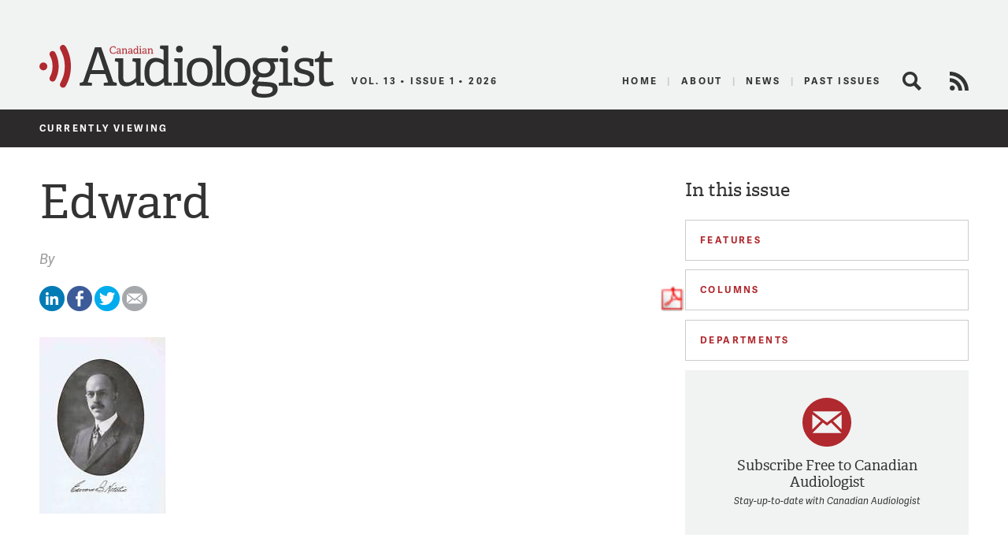

--- FILE ---
content_type: text/html; charset=utf-8
request_url: https://www.google.com/recaptcha/api2/aframe
body_size: 266
content:
<!DOCTYPE HTML><html><head><meta http-equiv="content-type" content="text/html; charset=UTF-8"></head><body><script nonce="iOzNd1SXl2pwSeiaYrZUnA">/** Anti-fraud and anti-abuse applications only. See google.com/recaptcha */ try{var clients={'sodar':'https://pagead2.googlesyndication.com/pagead/sodar?'};window.addEventListener("message",function(a){try{if(a.source===window.parent){var b=JSON.parse(a.data);var c=clients[b['id']];if(c){var d=document.createElement('img');d.src=c+b['params']+'&rc='+(localStorage.getItem("rc::a")?sessionStorage.getItem("rc::b"):"");window.document.body.appendChild(d);sessionStorage.setItem("rc::e",parseInt(sessionStorage.getItem("rc::e")||0)+1);localStorage.setItem("rc::h",'1768714012234');}}}catch(b){}});window.parent.postMessage("_grecaptcha_ready", "*");}catch(b){}</script></body></html>

--- FILE ---
content_type: text/css
request_url: https://canadianaudiologist.ca/wp-content/themes/caa/style.css?ver=1672886592
body_size: 13312
content:
@charset "UTF-8";
@font-face {
    font-family: "Social";
    src: url("../fonts/social.eot");
    src: url("../fonts/social.eot?#iefix") format("embedded-opentype"), url("../fonts/social.woff") format("woff"), url("../fonts/social.ttf") format("truetype"), url("../fonts/social.svg#icomoon") format("svg");
    font-weight: normal;
    font-style: normal
}

#menu-main-menu,
#menu-social-menu,
#menu-footer-menu,
.pagination ul.page-numbers,
.list-social {
    overflow: hidden
}

#menu-main-menu,
#menu-social-menu,
#menu-footer-menu,
.pagination ul.page-numbers,
.list-social,
#menu-main-menu>li,
#menu-social-menu>li,
#menu-footer-menu>li,
.pagination ul.page-numbers>li,
.list-social>li {
    list-style: none;
    margin: 0;
    padding: 0
}

#menu-main-menu li,
#menu-social-menu li,
#menu-footer-menu li,
.pagination ul.page-numbers li,
.list-social li {
    display: inline-block;
    float: left;
    padding: 0 0.2em
}

#menu-main-menu li:first-child,
#menu-social-menu li:first-child,
#menu-footer-menu li:first-child,
.pagination ul.page-numbers li:first-child,
.list-social li:first-child {
    padding-left: 0
}

#menu-main-menu li:last-child,
#menu-social-menu li:last-child,
#menu-footer-menu li:last-child,
.pagination ul.page-numbers li:last-child,
.list-social li:last-child {
    padding-right: 0
}

#menu-main-menu li.last-child,
#menu-social-menu li.last-child,
#menu-footer-menu li.last-child,
.pagination ul.page-numbers li.last-child,
.list-social li.last-child {
    padding-right: 0 !important;
    border-right: 0 !important
}

* {
    -webkit-box-sizing: border-box;
    -moz-box-sizing: border-box;
    box-sizing: border-box;
    background-repeat: no-repeat;
    background-position: 0 0
}

html,
body,
div,
span,
object,
iframe,
h1,
h2,
h3,
h4,
h5,
h6,
p,
blockquote,
pre,
abbr,
address,
cite,
code,
del,
dfn,
em,
img,
ins,
kbd,
q,
samp,
small,
strong,
sub,
sup,
var,
b,
i,
dl,
dt,
dd,
ol,
ul,
li,
fieldset,
form,
label,
legend,
table,
caption,
tbody,
tfoot,
thead,
tr,
th,
td,
article,
aside,
figure,
footer,
header,
hgroup,
menu,
nav,
section,
menu,
time,
mark,
audio,
video {
    background: transparent;
    border: 0;
    font-size: 100%;
    outline: 0;
    margin: 0;
    padding: 0;
    vertical-align: baseline
}

article,
aside,
figure,
footer,
header,
hgroup,
nav,
section {
    display: block
}

img,
object,
embed {
    max-width: 100%;
    height: auto
}

blockquote,
q {
    quotes: none
}

blockquote:before,
blockquote:after,
q:before,
q:after {
    content: "";
    content: none
}

a {
    background: transparent;
    margin: 0;
    padding: 0;
    vertical-align: baseline
}

del {
    text-decoration: line-through
}

abbr[title],
dfn[title] {
    border-bottom: 1px dotted #000;
    cursor: help
}

table {
    border-collapse: collapse;
    border-spacing: 0
}

th {
    font-weight: bold;
    vertical-align: bottom
}

td {
    font-weight: normal;
    vertical-align: top
}

hr {
    display: block;
    height: 1px;
    border: 0;
    border-top: 1px solid #ccc;
    margin: 1em 0;
    padding: 0
}

input,
select {
    vertical-align: middle
}

pre {
    white-space: pre;
    white-space: pre-wrap;
    white-space: pre-line;
    word-wrap: break-word
}

input[type="radio"] {
    vertical-align: text-bottom
}

input[type="checkbox"] {
    vertical-align: bottom;
    *vertical-align: baseline
}

input[type='submit'] {
    -webkit-appearance: none
}

input::-moz-focus-inner {
    border: 0;
    padding: 0
}

select,
input,
textarea {
    font: 99% sans-serif
}

textarea {
    resize: vertical
}

table {
    font-size: inherit;
    font: 100%
}

a:hover,
a:active {
    outline: none
}

small {
    font-size: 85%
}

strong,
th {
    font-weight: bold
}

td,
td img {
    vertical-align: top
}

sub,
sup {
    font-size: 75%;
    line-height: 0;
    position: relative
}

sup {
    top: -0.5em
}

sub {
    bottom: -0.25em
}

label,
input[type=button],
input[type=submit],
button {
    cursor: pointer
}

button,
input,
select,
textarea {
    margin: 0
}

button {
    width: auto;
    overflow: visible
}

html,
body {
    height: 100%
}

body {
    color: #333;
    font-size: 87.5%;
    font-family: "adelle", Helvetica, Arial, sans-serif;
    line-height: 1.7142em;
    margin: 0 auto;
    background: #2d2a2b
}

.no-mediaqueries body {
    min-width: 1180px
}

#container {
    background: #fff
}

#container .main {
    padding-top: 2.8571em
}

.leaderboard {
    color: #fff;
    width: 728px;
    text-align: center;
    margin: 0 auto;
    display: block
}

.leaderboard a,
.leaderboard img {
    display: block
}

.ad-medium,
.ad-skyscraper {
    display: block;
    background: #f1f2f2;
    margin-bottom: 1.4285em;
    padding: 8.33684%;
    text-align: center;
    color: #f1f2f2;
    -webkit-transition: background, 0.3s, ease;
    -moz-transition: background, 0.3s, ease;
    -o-transition: background, 0.3s, ease;
    transition: background, 0.3s, ease
}

.ad-medium iframe,
.ad-skyscraper iframe {
    display: block;
    margin: 0 auto
}

.ad-medium:hover,
.ad-skyscraper:hover {
    background: #fff
}

#header {
    background: #f1f2f2;
    padding: 1.4285em 0 0
}

#header:after {
    content: "";
    display: table;
    clear: both
}

#header .main {
    margin-top: 2.6428em
}

#splash #header {
    padding: 3em 0 1em;
    background: #2d2a2b
}

#header h1#logo {
    float: left;
    margin-bottom: 0.2333em
}

#header h1#logo a {
    overflow: hidden;
    text-indent: 100%;
    white-space: nowrap;
    display: block;
    width: 374px;
    height: 68px;
    background: url(assets/img/ca-logo.png) no-repeat 0 0
}

.svg #header h1#logo a {
    background: url(assets/img/ca-logo.svg) no-repeat 0 0;
    -webkit-background-size: 100% auto;
    -moz-background-size: 100% auto;
    -o-background-size: 100% auto;
    background-size: 100% auto
}

#splash #header h1#logo a {
    width: 399px;
    height: 72px;
    background: url(assets/img/ca-logo-splash.png) no-repeat 0 0;
    -webkit-background-size: 100% auto;
    -moz-background-size: 100% auto;
    -o-background-size: 100% auto;
    background-size: 100% auto
}

.svg #splash #header h1#logo a {
    background: url(assets/img/ca-logo-splash.svg) no-repeat 0 0;
    -webkit-background-size: 100% auto;
    -moz-background-size: 100% auto;
    -o-background-size: 100% auto;
    background-size: 100% auto
}

#header h2#current-issue {
    float: left;
    font-family: "adelle-sans", Helvetica, Arial, sans-serif;
    text-transform: uppercase;
    letter-spacing: 0.2em;
    font-size: 0.85714em;
    font-weight: bold;
    margin-top: 2.8333em;
    margin-left: 1.8571em;
    padding-top: 5px
}

#header h3#description {
    display: none
}

#splash #header h3#description {
    display: block;
    font-family: "adelle-sans", Helvetica, Arial, sans-serif;
    font-style: italic;
    color: #fff;
    float: right;
    margin-top: 1.222em
}

#l_print {
    display: none
}

#menu-main-menu {
    font-family: "adelle-sans", Helvetica, Arial, sans-serif;
    text-transform: uppercase;
    letter-spacing: 0.2em;
    font-size: 0.85714em;
    font-weight: bold;
    font-size: 1em
}

#menu-main-menu li {
    padding: 0
}

#menu-main-menu li a {
    color: #333;
    padding: 0.25em 1em
}

#menu-main-menu li a:hover {
    color: #666
}

#menu-main-menu li:before {
    content: "|";
    display: inline-block;
    padding: 0;
    color: #ccc
}

#menu-main-menu li:first-child:before {
    display: none
}

#menu-main-menu li:last-child a {
    padding-right: 0
}

#menu-main-menu li.current_page_item a {
    color: #999
}

#menu-main-menu li.current_page_item a:hover {
    color: #666
}

body.current-issue #menu-main-menu li.current a {
    color: #999
}

body.current-issue #menu-main-menu li.current a:hover {
    color: #666
}

#main-nav {
    float: right;
    text-align: right;
    margin-top: 2.8333em;
    position: relative;
    font-size: 0.85714em
}

#main-nav .menu-main-menu-container {
    float: left
}

a.rss-feed {
    overflow: hidden;
    text-indent: 100%;
    white-space: nowrap;
    display: block;
    background: url(assets/img/i-rss.gif) no-repeat 0 0;
    float: left;
    width: 24px;
    height: 24px;
    margin-left: 3em
}

.svg a.rss-feed {
    background: url(assets/img/i-rss.svg) no-repeat 0 0;
    -webkit-background-size: 24px 24px;
    -moz-background-size: 24px 24px;
    -o-background-size: 24px 24px;
    background-size: 24px 24px
}

a.rss-feed:hover {
    filter: progid: DXImageTransform.Microsoft.Alpha(Opacity=75);
    opacity: 0.75
}

.search-link {
    display: block;
    overflow: hidden;
    text-indent: 100%;
    white-space: nowrap;
    background: url(assets/img/i-search.gif) no-repeat 0 0;
    width: 24px;
    height: 24px;
    float: left;
    margin-left: 2.2857em;
    cursor: pointer;
    -webkit-transition: all 0.3s ease;
    -moz-transition: all 0.3s ease;
    -o-transition: all 0.3s ease;
    transition: all 0.3s ease
}

.search-link:hover {
    filter: progid: DXImageTransform.Microsoft.Alpha(Opacity=75);
    opacity: 0.75
}

#main-nav .search-form {
    position: absolute;
    -webkit-transition: right 0.5s ease;
    -moz-transition: right 0.5s ease;
    -o-transition: right 0.5s ease;
    transition: right 0.5s ease;
    top: 42px;
    right: 0;
    background: #f1f2f2;
    z-index: 1000;
    padding: 1.1em 1em 1em;
    -webkit-box-shadow: 0 3px 3px 0 rgba(0, 0, 0, 0.3);
    -moz-box-shadow: 0 3px 3px 0 rgba(0, 0, 0, 0.3);
    box-shadow: 0 3px 3px 0 rgba(0, 0, 0, 0.3)
}

#main-nav .search-form.closed {
    display: none
}

.search-form .query {
    border: 1px #e6e7e8 solid;
    float: left;
    padding: 0;
    font-family: "adelle-sans", Helvetica, Arial, sans-serif;
    color: #999;
    font-size: 1.16667em;
    width: 210px;
    padding: 0.25em 0.5em;
    margin-right: 10px
}

#main-nav .search-form .query {
    width: 160px
}

.search-form .submit {
    overflow: hidden;
    text-indent: 100%;
    white-space: nowrap;
    padding: 0;
    background: url(assets/img/i-search.gif) no-repeat 0 0;
    border: none;
    width: 24px;
    height: 24px;
    display: block;
    float: left;
    margin-top: 0.25em
}

.svg .search-form .submit {
    background: url(assets/img/i-search.svg) no-repeat 0 0;
    -webkit-background-size: 24px 24px;
    -moz-background-size: 24px 24px;
    -o-background-size: 24px 24px;
    background-size: 24px 24px
}

#mobile-nav,
.util_menu {
    display: none
}

#footer {
    background: #2d2a2b;
    padding: 4.2857em 0;
    color: #fff
}

#footer .about-caa {
    width: 49.15254%;
    float: left;
    margin-right: 1.69492%;
    margin-right: 10.16949%
}

#footer .about-caa h6 {
    color: #fff;
    margin-bottom: 3.75em
}

#footer .about-caa h6 a {
    color: #fff
}

#footer .about-caa h6 a:hover {
    color: #999
}

#footer .about-caa>div,
#footer .about-caa .widget {
    overflow: hidden
}

#footer .about-caa .widget {
    /*padding-left: 3.44828% */
	clear: both;
	padding-top: 1rem;
}

#footer .about-caa .caa-logo {
    /* width: 180px; */
    /* height: 96px; */
	width: 275px;
	height: 65px;
    display: block;
    float: left;
    margin-right: 3.44828%;
    background: url(assets/img/caa-logo-ft.svg) no-repeat 0 0
}

.svg #footer .about-caa .caa-logo {
    background: url(assets/img/caa-logo-ft.svg) no-repeat 0 0;
    -webkit-background-size: 275px;
    -moz-background-size: 275px;
    -o-background-size: 275px;
    /*background-size: 180px 96px; */
	background-size: 275px;
}

#footer .about-caa .caa-logo:hover {
    opacity: 0.5
}

#footer .copyright,
#footer .credit {
    font-family: "adelle-sans", Helvetica, Arial, sans-serif;
    color: #666;
    font-size: 0.85714em
}

#footer .copyright {
    font-style: italic
}

#footer .credit:before {
    content: "|";
    margin: 0 0.6667em
}

#footer .credit a {
    color: #666
}

#footer .credit a:hover {
    color: #999
}

#menu-social-menu {
    padding: 4.2857em 0 2.2857em
}

#menu-social-menu li a {
    overflow: hidden;
    text-indent: 100%;
    white-space: nowrap;
    display: block;
    width: 32px;
    height: 32px;
    -webkit-background-size: 32px 32px;
    -moz-background-size: 32px 32px;
    -o-background-size: 32px 32px;
    background-size: 32px 32px
}

#menu-social-menu li.linkedin a {
    background: url(assets/img/i-linkedin.png) no-repeat 0 0
}

.svg #menu-social-menu li.linkedin a {
    background: url(assets/img/i-linkedin.svg) no-repeat 0 0
}

#menu-social-menu li.facebook a {
    background: url(assets/img/i-facebook.png) no-repeat 0 0
}

.svg #menu-social-menu li.facebook a {
    background: url(assets/img/i-facebook.svg) no-repeat 0 0
}

#menu-social-menu li.twitter a {
    background: url(assets/img/i-twitter.png) no-repeat 0 0
}

.svg #menu-social-menu li.twitter a {
    background: url(assets/img/i-twitter.svg) no-repeat 0 0
}

#menu-footer-menu {
    color: #fff
}

#menu-footer-menu li {
    padding: 0;
    font-size: 0.85714em
}

#menu-footer-menu li:before {
    content: "|";
    display: inline-block;
    padding: 0
}

#menu-footer-menu li:first-child:before {
    display: none
}

#menu-footer-menu li:first-child a {
    padding-left: 0
}

#menu-footer-menu li a {
    color: #fff;
    padding: 0.25em 0.5em
}

#menu-footer-menu li a:hover {
    color: #999
}

#sidebar {
    float: right;
    width: 360px
}

#sidebar .callouts,
#sidebar .to-current {
    margin-bottom: 2.8571em
}

#sidebar .subscribe+.to-current,
#sidebar .subscribe+.ad-medium,
#sidebar .departments+.to-current,
#sidebar .departments+.ad-medium {
    margin-top: 2.8571em
}

#sidebar .features ul,
#sidebar .columns ul,
#sidebar .departments ul {
    margin: 2.5713em 0 3.4284em;
    display: none
}

#sidebar .features ul a,
#sidebar .columns ul a,
#sidebar .departments ul a {
    display: block
}

#sidebar .departments+.issue-callout {
    margin-top: 2.8571em
}

#sidebar .departments+.ad {
    margin-top: 3.5em
}

#sidebar .departments ul {
    margin-bottom: 5.1426em
}

#sidebar ul,
#sidebar ul>li {
    list-style: none;
    margin: 0;
    padding: 0
}

#sidebar .features .byline {
    margin-bottom: 0
}

#sidebar .to-current a {
    color: #fff;
    display: block;
    background: #af292e;
    text-align: center;
    padding: 1.75em;
    font-family: "adelle-sans", Helvetica, Arial, sans-serif;
    text-transform: uppercase;
    letter-spacing: 0.2em;
    font-size: 0.85714em;
    font-weight: bold;
    font-weight: normal
}

#sidebar .to-current a:hover {
    background-color: #333
}

#sidebar .to-current a span.ver {
    display: block
}

#sidebar h2.heading {
    -webkit-transition: color, 0.3s, ease;
    -moz-transition: color, 0.3s, ease;
    -o-transition: color, 0.3s, ease;
    transition: color, 0.3s, ease;
    color: #af292e
}

#sidebar h2.heading a {
    color: #999
}

#sidebar h2.heading:hover {
    cursor: pointer;
    color: #666
}

#sidebar h2.heading:hover a {
    color: #af292e
}

#sidebar h2.heading.open {
    color: #999
}

#sidebar h2.heading.open:hover {
    color: #af292e
}

#sidebar .issue-callout {
    text-align: center;
    padding: 2.4286em;
    margin-bottom: 1.4285em;
    display: block;
    background: #f1f2f2;
    border: 1px solid #f1f2f2
}

#sidebar .issue-callout:hover {
    background: #fff
}

#sidebar .issue-callout h3,
#sidebar .issue-callout p {
    color: #333;
    -webkit-transition: color, 0.3s, ease;
    -moz-transition: color, 0.3s, ease;
    -o-transition: color, 0.3s, ease;
    transition: color, 0.3s, ease
}

#sidebar .issue-callout h3 {
    margin-bottom: 0.2222em;
    padding-top: 4.2222em;
    line-height: 1.222em
}

#sidebar .issue-callout p {
    font-family: "adelle-sans", Helvetica, Arial, sans-serif;
    font-style: italic;
    font-size: 0.85714em;
    margin-bottom: 0;
    line-height: 1.5em
}

#sidebar .issue-callout.subscribe h3 {
    background: url(assets/img/i-subscribe.gif) no-repeat 50% 0
}

.svg #sidebar .issue-callout.subscribe h3 {
    background-image: url(assets/img/i-subscribe.svg);
    -webkit-background-size: 62px 62px;
    -moz-background-size: 62px 62px;
    -o-background-size: 62px 62px;
    background-size: 62px 62px
}

#sidebar .issue-callout.about h3 {
    background: url(assets/img/i-about.gif) no-repeat 50% 0
}

.svg #sidebar .issue-callout.about h3 {
    background-image: url(assets/img/i-about.svg);
    -webkit-background-size: 62px 62px;
    -moz-background-size: 62px 62px;
    -o-background-size: 62px 62px;
    background-size: 62px 62px
}

#sidebar .issue-callout.news h3 {
    background: url(assets/img/i-news.gif) no-repeat 50% 0
}

.svg #sidebar .issue-callout.news h3 {
    background-image: url(assets/img/i-news.svg);
    -webkit-background-size: 62px 62px;
    -moz-background-size: 62px 62px;
    -o-background-size: 62px 62px;
    background-size: 62px 62px
}

#sidebar .issue-callout.events h3 {
    background: url(assets/img/i-events.gif) no-repeat 50% 0
}

.svg #sidebar .issue-callout.events h3 {
    background-image: url(assets/img/i-events.svg);
    -webkit-background-size: 62px 62px;
    -moz-background-size: 62px 62px;
    -o-background-size: 62px 62px;
    background-size: 62px 62px
}

#sidebar .issue-callout.message h3 {
    background: url(assets/img/i-message.gif) no-repeat 50% 0
}

.svg #sidebar .issue-callout.message h3 {
    background-image: url(assets/img/i-message.svg);
    -webkit-background-size: 62px 62px;
    -moz-background-size: 62px 62px;
    -o-background-size: 62px 62px;
    background-size: 62px 62px
}

.columns {
    *zoom: 1;
    padding-left: 0px;
    padding-right: 0px;
    margin-left: auto;
    margin-right: auto
}

.columns:after {
    content: "";
    display: table;
    clear: both
}

.columns .span1 {
    width: 6.77966%;
    float: left;
    margin-right: 1.69492%
}

.columns .span1:nth-child(12n) {
    float: right;
    margin-right: 0
}

.columns .pre1 {
    margin-left: 8.47458%
}

.columns .push1 {
    margin-left: 8.47458%
}

.columns .span2 {
    width: 15.25424%;
    float: left;
    margin-right: 1.69492%
}

.columns .span2:nth-child(6n) {
    float: right;
    margin-right: 0
}

.columns .pre2 {
    margin-left: 16.94915%
}

.columns .push2 {
    margin-left: 16.94915%
}

.columns .span3 {
    width: 23.72881%;
    float: left;
    margin-right: 1.69492%
}

.columns .span3:nth-child(4n) {
    float: right;
    margin-right: 0
}

.columns .pre3 {
    margin-left: 25.42373%
}

.columns .push3 {
    margin-left: 25.42373%
}

.columns .span4 {
    width: 32.20339%;
    float: left;
    margin-right: 1.69492%
}

.columns .span4:nth-child(3n) {
    float: right;
    margin-right: 0
}

.columns .pre4 {
    margin-left: 33.89831%
}

.columns .push4 {
    margin-left: 33.89831%
}

.columns .span5 {
    width: 40.67797%;
    float: left;
    margin-right: 1.69492%
}

.columns .span5:nth-child(3n) {
    float: right;
    margin-right: 0
}

.columns .pre5 {
    margin-left: 42.37288%
}

.columns .push5 {
    margin-left: 42.37288%
}

.columns .span6 {
    width: 49.15254%;
    float: left;
    margin-right: 1.69492%
}

.columns .span6:nth-child(2n) {
    float: right;
    margin-right: 0
}

.columns .pre6 {
    margin-left: 50.84746%
}

.columns .push6 {
    margin-left: 50.84746%
}

.columns .span7 {
    width: 57.62712%;
    float: left;
    margin-right: 1.69492%
}

.columns .span7:nth-child(2n) {
    float: right;
    margin-right: 0
}

.columns .pre7 {
    margin-left: 59.32203%
}

.columns .push7 {
    margin-left: 59.32203%
}

.columns .span8 {
    width: 66.10169%;
    float: left;
    margin-right: 1.69492%
}

.columns .span8:nth-child(2n) {
    float: right;
    margin-right: 0
}

.columns .pre8 {
    margin-left: 67.79661%
}

.columns .push8 {
    margin-left: 67.79661%
}

.columns .span9 {
    width: 74.57627%;
    float: left;
    margin-right: 1.69492%
}

.columns .span9:nth-child(2n) {
    float: right;
    margin-right: 0
}

.columns .pre9 {
    margin-left: 76.27119%
}

.columns .push9 {
    margin-left: 76.27119%
}

.columns .span10 {
    width: 83.05085%;
    float: left;
    margin-right: 1.69492%
}

.columns .span10:nth-child(2n) {
    float: right;
    margin-right: 0
}

.columns .pre10 {
    margin-left: 84.74576%
}

.columns .push10 {
    margin-left: 84.74576%
}

.columns .span11 {
    width: 91.52542%;
    float: left;
    margin-right: 1.69492%
}

.columns .span11:nth-child(2n) {
    float: right;
    margin-right: 0
}

.columns .pre11 {
    margin-left: 93.22034%
}

.columns .push11 {
    margin-left: 93.22034%
}

.columns .span12 {
    width: 100%;
    float: left;
    margin-right: 1.69492%
}

.columns .span12:nth-child(1n) {
    float: right;
    margin-right: 0
}

.columns .pre12 {
    margin-left: 101.69492%
}

.columns .push12 {
    margin-left: 101.69492%
}

.columns .span1:last-child {
    float: right;
    margin-right: 0;
    *margin-left: -20px
}

.columns .last-child {
    float: right;
    margin-right: 0;
    *margin-left: -20px
}

.columns .span2:last-child {
    float: right;
    margin-right: 0;
    *margin-left: -20px
}

.columns .last-child {
    float: right;
    margin-right: 0;
    *margin-left: -20px
}

.columns .span3:last-child {
    float: right;
    margin-right: 0;
    *margin-left: -20px
}

.columns .last-child {
    float: right;
    margin-right: 0;
    *margin-left: -20px
}

.columns .span4:last-child {
    float: right;
    margin-right: 0;
    *margin-left: -20px
}

.columns .last-child {
    float: right;
    margin-right: 0;
    *margin-left: -20px
}

.columns .span5:last-child {
    float: right;
    margin-right: 0;
    *margin-left: -20px
}

.columns .last-child {
    float: right;
    margin-right: 0;
    *margin-left: -20px
}

.columns .span6:last-child {
    float: right;
    margin-right: 0;
    *margin-left: -20px
}

.columns .last-child {
    float: right;
    margin-right: 0;
    *margin-left: -20px
}

.columns .span7:last-child {
    float: right;
    margin-right: 0;
    *margin-left: -20px
}

.columns .last-child {
    float: right;
    margin-right: 0;
    *margin-left: -20px
}

.columns .span8:last-child {
    float: right;
    margin-right: 0;
    *margin-left: -20px
}

.columns .last-child {
    float: right;
    margin-right: 0;
    *margin-left: -20px
}

.columns .span9:last-child {
    float: right;
    margin-right: 0;
    *margin-left: -20px
}

.columns .last-child {
    float: right;
    margin-right: 0;
    *margin-left: -20px
}

.columns .span10:last-child {
    float: right;
    margin-right: 0;
    *margin-left: -20px
}

.columns .last-child {
    float: right;
    margin-right: 0;
    *margin-left: -20px
}

.columns .span11:last-child {
    float: right;
    margin-right: 0;
    *margin-left: -20px
}

.columns .last-child {
    float: right;
    margin-right: 0;
    *margin-left: -20px
}

.columns .span12:last-child {
    float: right;
    margin-right: 0;
    *margin-left: -20px
}

.columns .last-child {
    float: right;
    margin-right: 0;
    *margin-left: -20px
}

.columns .last-of-row {
    float: right;
    margin-right: 0;
    *margin-left: -20px
}

.clear {
    clear: both
}

img.alignleft,
.wp-caption.alignleft {
    float: left !important;
    margin: 0.5em 40px 20px 0
}

img.alignright,
.wp-caption.alignright {
    float: right !important;
    margin: 0.5em 0 20px 40px
}

img.aligncenter,
img.alignnone,
.wp-caption.aligncenter,
.wp-caption.alignnone {
    margin: 3em auto 3.5em;
    text-align: center;
    display: block
}

.wp-caption img,
.wp-caption .wp-caption {
    margin: 0
}

img.alignleft,
img.aligncenter,
img.alignright,
img.alignnone,
.wp-caption.alignleft,
.wp-caption.aligncenter,
.wp-caption.alignright,
.wp-caption.alignnone {
    border: 1px solid #f1f2f2
}

.wp-caption {
    margin-top: 3em;
    margin-bottom: 3.5em;
    background: #f1f2f2
}

.wp-caption img {
    float: none !important
}

.wp-caption.aligncenter {
    width: auto;
    max-width: 100%;
    margin-left: auto;
    margin-right: auto;
    display: block
}

.wp-caption.aligncenter img {
    max-width: 100%
}

.wp-caption img {
    border: 1px solid #f1f2f2;
    display: block
}

.wp-caption p.wp-caption-text {
    color: #666;
    font-size: 0.92857em;
    margin: 0 auto;
    text-align: left;
    padding: 1.7142em
}

.main {
    *zoom: 1;
    padding-left: 0px;
    padding-right: 0px;
    margin-left: auto;
    margin-right: auto;
    max-width: 1180px;
    min-width: 320px
}

.main:after {
    content: "";
    display: table;
    clear: both
}

.main:after {
    content: "";
    display: table;
    clear: both
}

#container .main {
    padding-bottom: 12em;
    overflow: hidden
}

.main .post,
.main .news,
.main .opi {
    padding-right: 5.08475%;
    overflow: hidden
}

.post .col2 {
    width: 48.71795%;
    float: left;
    margin-right: 2.5641%;
    padding-right: 0.84746%
}

.post .col2:last-child {
    float: right;
    margin-right: 0;
    *margin-left: -20px;
    padding-right: 0;
    padding-left: 0.84746%
}

.main .post>h1:first-child,
.main .news>h1:first-child {
    margin-top: 0.6667em;
    color: #af292e
}

.main .post .entry,
.main .news .entry {
    padding-right: 5.12821%
}

.main .post .entry>h1:first-child,
.main .news .entry>h1:first-child {
    margin-top: 0.6667em;
    color: #af292e;
    line-height: 1.05em
}

#past-issue {
    background: transparent;
    font-family: "adelle-sans", Helvetica, Arial, sans-serif;
    text-transform: uppercase;
    letter-spacing: 0.2em;
    font-size: 0.85714em;
    font-weight: bold;
    line-height: 1.2em;
    overflow: hidden;
    padding: 1.4em 0;
    color: #fff
}

#past-issue a {
    color: #fff;
    white-space: nowrap;
    text-decoration: underline
}

#past-issue a:hover {
    text-decoration: none
}

.insert {
    background: #f1f2f2;
    padding: 3.4284em;
    font-size: 0.92857em;
    margin: 2.5713em 0 5.1426em
}

.issue-cover {
    height: 500px;
    overflow: hidden;
    -webkit-background-size: cover;
    -moz-background-size: cover;
    -o-background-size: cover;
    background-size: cover;
    background-position: 50% 50%
}

#splash .issue-cover {
    height: 580px
}

.featured-article {
    margin-bottom: 4.7857em;
    background: #f1f2f2
}

.featured-article .cover img {
    width: 100%
}

.featured-article .info {
    padding: 3.84615%
}

.featured-article .info h1 {
    font-size: 2.14286em
}

.featured-article .info h2 {
    font-size: 1.28571em
}

h2.heading {
    font-family: "adelle-sans", Helvetica, Arial, sans-serif;
    text-transform: uppercase;
    letter-spacing: 0.2em;
    font-size: 0.85714em;
    font-weight: bold;
    color: #999;
    border: 1px solid #ccc;
    padding: 1.5em;
    position: relative
}

h2.heading.tab:after {
    content: "";
    position: absolute;
    width: 14px;
    height: 14px;
    border: 1px solid #ccc;
    border-width: 0 1px 1px 0;
    background: #fff;
    display: block;
    bottom: -8px;
    left: 45px;
    -webkit-transform: rotate(45deg);
    -moz-transform: rotate(45deg);
    -ms-transform: rotate(45deg);
    -o-transform: rotate(45deg);
    transform: rotate(45deg)
}

.byline {
    color: #999;
    font-style: italic;
    font-family: "adelle-sans", Helvetica, Arial, sans-serif;
    margin-bottom: 0.5em
}

.issue h2.heading+.articles,
.issue h2.heading+.columns {
    margin-top: 4em
}

.issue h2.heading+.departments {
    margin-top: 3.2857em
}

.issue .articles+h2.heading,
.issue .departments+h2.heading {
    margin-top: 6em
}

.issue .articles .article {
    margin-bottom: 2.2857em
}

.issue .articles .article h2 {
    margin-bottom: 0.25em
}

#sidebar .features li {
    border-top: 1px #e6e7e8 solid;
    overflow: hidden;
    padding: 1em 0;
    margin-left: 1.2857em
}

#sidebar .features li:first-child {
    border-top: none;
    padding-top: 0
}

.columns .article,
#sidebar .columns li {
    border-top: 1px #e6e7e8 solid;
    overflow: hidden
}

.columns .article:first-child,
#sidebar .columns li:first-child {
    border-top: none;
    padding-top: 0
}

.columns .article .summary,
#sidebar .columns li .summary {
    overflow: hidden;
    padding-left: 20px
}

.columns .article .i-column,
#sidebar .columns li .i-column {
    float: left;
    margin-left: 20px
}

.columns .article {
    padding: 1.7142em 0
}

.columns .article h3 {
    margin-bottom: 0.222em
}

.columns .article .i-column {
    width: 62px;
    height: 62px
}

#sidebar .columns li {
    padding: 1em 0;
    line-height: 1.7142em
}

#sidebar .columns li .i-column {
    width: 40px;
    height: 32px;
    -webkit-background-size: contain;
    -moz-background-size: contain;
    -o-background-size: contain;
    background-size: contain
}

.i-column {
    background-image: url(assets/img/columns/default.gif);
    background-position: 50% 0;
    background-repeat: no-repeat
}

.svg .i-column {
    background-image: url(assets/img/columns/default.svg)
}

.i-column.back-to-basics {
    background-image: url(assets/img/columns/back-to-basics.gif)
}

.svg .i-column.back-to-basics {
    background-image: url(assets/img/columns/back-to-basics.svg)
}

.i-column.noisy-notes {
    background-image: url(assets/img/columns/noisy-notes.gif)
}

.svg .i-column.noisy-notes {
    background-image: url(assets/img/columns/noisy-notes.svg)
}

.i-column.from-the-centre-out {
    background-image: url(assets/img/columns/from-the-centre-out.gif)
}

.svg .i-column.from-the-centre-out {
    background-image: url(assets/img/columns/from-the-centre-out.svg)
}

.i-column.news-from-the-caa {
    background-image: url(assets/img/columns/news-from-the-caa.gif)
}

.svg .i-column.news-from-the-caa {
    background-image: url(assets/img/columns/news-from-the-caa.svg)
}

.i-column.news-in-audiology {
    background-image: url(assets/img/columns/news-in-audiology.gif)
}

.svg .i-column.news-in-audiology {
    background-image: url(assets/img/columns/news-in-audiology.svg)
}

.i-column.other-peoples-ideas {
    background-image: url(assets/img/columns/other-peoples-ideas.gif)
}

.svg .i-column.other-peoples-ideas {
    background-image: url(assets/img/columns/other-peoples-ideas.svg)
}

.i-column.science-matters {
    background-image: url(assets/img/columns/science-matters.gif)
}

.svg .i-column.science-matters {
    background-image: url(assets/img/columns/science-matters.svg)
}

.i-column.the-way-i-hear-it {
    background-image: url(assets/img/columns/the-way-i-hear-it.gif)
}

.svg .i-column.the-way-i-hear-it {
    background-image: url(assets/img/columns/the-way-i-hear-it.svg)
}

.i-column.stories-from-our-past {
    background-image: url(assets/img/columns/stories-from-our-past.gif)
}

.svg .i-column.stories-from-our-past {
    background-image: url(assets/img/columns/stories-from-our-past.svg)
}

.i-column.the-wired-audiologist {
    background-image: url(assets/img/columns/the-wired-audiologist.gif)
}

.svg .i-column.the-wired-audiologist {
    background-image: url(assets/img/columns/the-wired-audiologist.svg)
}

.i-column.trends {
    background-image: url(assets/img/columns/trends.gif)
}

.svg .i-column.trends {
    background-image: url(assets/img/columns/trends.svg)
}

.departments .article,
.departments li {
    position: relative;
    margin-bottom: 0.7143em !important
}

.departments .article:after,
.departments li:after {
    content: "";
    display: table;
    clear: both
}

.departments .article a,
.departments li a {
    margin-left: 1.2857em;
    display: block
}

.departments .article:before,
.departments li:before {
    content: "•";
    font-size: 9px;
    position: absolute;
    display: inline-block;
    float: left
}

#editorial-committee {
    background: #f1f2f2;
    padding: 4em 0 6em
}

#editorial-committee h6 {
    margin-bottom: 3em
}

#editorial-committee .main>ul,
#editorial-committee .main>ul>li {
    list-style: none;
    margin: 0;
    padding: 0
}

#editorial-committee .main>ul>li {
    width: 23.72881%;
    float: left;
    margin-right: 1.69492%
}

#editorial-committee .main>ul>li:last-child {
    float: right;
    margin-right: 0;
    *margin-left: -20px
}

#editorial-committee .main>ul>li ul,
#editorial-committee .main>ul>li ul>li,
#editorial-committee .main>ul>li li,
#editorial-committee .main>ul>li li>li {
    list-style: none;
    margin: 0;
    padding: 0
}

.single .post>img.rwdimg {
    width: 100%
}

.single .post .entry {
    margin-top: 2em
}

.single .post .entry>h1 {
    color: #af292e;
    margin-bottom: 0.25em
}

.single .post .entry>h1+h2 {
    margin-bottom: 0.75em
}

.single .post .entry p.byline {
    margin-bottom: 2.25em;
    line-height: 1.444em
}

.article-summary {
    background: #f1f2f2;
    padding: 2.5em;
    margin: 1.5em 0 4.5em
}

.article-summary h6 {
    margin-bottom: 1.7142em
}

.article-summary p {
    margin-bottom: 0;
    font-style: italic
}

p.byline {
    font-family: "adelle-sans", Helvetica, Arial, sans-serif;
    font-size: 1.28571em;
    color: #999;
    font-style: italic
}

.byline span.author:after {
    content: ", "
}

.byline span.author:nth-last-child(2):after {
    content: ", and "
}

.byline span.author:last-child:after {
    content: ""
}

.tags-list {
    margin: 3.1428em 0 0;
    overflow: hidden
}

.tags-list span.label {
    font-family: "adelle-sans", Helvetica, Arial, sans-serif;
    text-transform: uppercase;
    letter-spacing: 0.2em;
    font-size: 0.85714em;
    font-weight: bold;
    color: #999;
    float: left;
    margin: 0.2em 2.5641% 0 0
}

.tags-list .tags {
    overflow: hidden
}

.tags-list a {
    font-style: italic;
    background: #f1f2f2;
    color: #333;
    -webkit-border-radius: 20px;
    -moz-border-radius: 20px;
    -ms-border-radius: 20px;
    -o-border-radius: 20px;
    border-radius: 20px;
    padding: 0.214em 1.1428em;
    display: inline-block;
    margin: 0 5px 0.5em 0
}

.tags-list a:hover {
    background-color: #fff;
    color: #af292e
}

.other-people-entry {
    margin-top: 5em;
    padding-top: 5em;
    border-top: 1px #e6e7e8 solid
}

.other-people-entry>h2 {
    margin-bottom: 0.5em
}

.other-people-entry p.byline {
    font-size: 1.14286em
}

.letter {
    border-top: 1px solid #e6e7e8;
    margin-top: 5em;
    padding-top: 5em
}

.letter>h2 {
    margin-bottom: 0.5em
}

.letter p.byline {
    font-size: 1.14286em
}

.meta {
    margin-top: 4.714em
}

.meta .author {
    background: #f1f2f2;
    overflow: hidden
}

.meta .author+.author {
    margin-top: 3.4284em
}

.meta .rwdimg {
    float: left;
    width: 23.07692%;
    margin-bottom: 3.4284em
}

.about-author {
    padding: 4em 5.12821%;
    overflow: hidden
}

.about-author h6 {
    color: #999;
    margin-bottom: 2.5em
}

.about-author p,
.about-author a.email {
    font-style: italic
}

.about-author p {
    margin-bottom: 1.2857em
}

.about-author p:last-child {
    margin-bottom: 0
}

.about-author p.fn {
    display: block;
    font-style: normal;
    font-weight: bold;
    font-size: 1.28571em;
    margin-bottom: 1em
}

.about-author p.fn .credentials,
.about-author p.fn .profession,
.about-author p.fn .caa-title {
    font-weight: normal
}

.about-author a.email {
    font-family: "adelle-sans", Helvetica, Arial, sans-serif
}

.archive .issues:after {
    content: "";
    display: table;
    clear: both
}

.archive .issues .issue {
    width: 32.20339%;
    float: left;
    margin-right: 1.69492%
}

.archive .issues .issue:nth-child(3n+3) {
    float: right;
    margin-right: 0;
    *margin-left: -20px
}

.archive .issues .issue:nth-child(3n+1) {
    clear: left
}

.archive .issues .issue a,
.archive .issues .issue img {
    display: block
}

.archive .issues .issue a {
    text-align: center;
    margin-bottom: 3.4284em;
    background: #f1f2f2
}

.archive .issues .issue a:hover {
    color: #af292e;
    background: transparent
}

.archive .issues .issue h3 {
    padding: 1.7142em 0;
    margin: 0
}

.event-callout {
    overflow: hidden;
    margin-bottom: 1em
}

.event-callout>div {
    overflow: hidden;
    margin-top: 1.35em
}

.event-callout>div h2 {
    margin-bottom: 0.5em
}

.event-callout>div h3 {
    margin-bottom: 0.5em
}

.event-callout>div a.read-more {
    font-family: "adelle-sans", Helvetica, Arial, sans-serif;
    text-transform: uppercase;
    letter-spacing: 0.2em;
    font-size: 0.85714em;
    font-weight: bold;
    line-height: 1.2em;
    margin: 1.875em 0 1em
}

.event-callout img {
    width: 50%;
    max-width: 300px;
    height: auto
}

.events h2.year {
    margin: 1.5em 0;
    font-size: 2.14286em
}

.event-details {
    margin-bottom: 3.5em
}

.event-details h2 {
    margin: 0 0 0.35em
}

.event-details .datetime {
    font-family: "adelle-sans", Helvetica, Arial, sans-serif;
    text-transform: uppercase;
    letter-spacing: 0.2em;
    font-size: 0.85714em;
    font-weight: bold;
    line-height: 1.2em;
    margin: 1.875em 0 1em
}

.event-details .organization,
.event-details .location {
    display: block
}

.event-details .organization {
    font-style: italic
}

.tags .entry,
.search-results .entry,
.search-no-results .entry,
.news .entry {
    margin-bottom: 4em
}

.tags .entry h2,
.search-results .entry h2,
.search-no-results .entry h2,
.news .entry h2 {
    margin-bottom: 0.25em
}

.news .entry {
    padding-bottom: 2em;
    border-bottom: 1px #e6e7e8 solid
}

.archive .tags {
    margin-bottom: 2em
}

.archive .tags:first-of-type {
    margin-top: 4em
}

.archive .tags h6 {
    margin-bottom: 3em
}

.search-results h1,
.search-no-results h1 {
    margin-bottom: 0.25em
}

.search-results h1+h3,
.search-no-results h1+h3 {
    margin-top: 0
}

.search-results .entry:first-of-type,
.search-no-results .entry:first-of-type {
    margin-top: 4em
}

#container .search-form {
    background: #f1f2f2;
    margin: 2em 0 4em;
    padding: 1.9142em
}

#container .search-form p {
    font-size: 1.14286em;
    margin-bottom: 1em
}

#container .search-form form {
    overflow: hidden
}

#container .search-form .query,
#container .search-form .submit {
    float: left
}

#container .search-form .query {
    width: 83%;
    max-width: 348px
}

.news .entry h2 {
    margin-bottom: 1em
}

.news .entry h2+.source {
    margin-top: -1.25em
}

.news .entry .source {
    color: #999;
    font-style: italic;
    font-family: "adelle-sans", Helvetica, Arial, sans-serif;
    margin-bottom: 0.5em
}

.pagination {
    text-align: center;
    margin: 5em auto 0
}

.pagination ul.page-numbers {
    font-family: "adelle-sans", Helvetica, Arial, sans-serif;
    text-transform: uppercase;
    letter-spacing: 0.2em;
    font-size: 0.85714em;
    font-weight: bold;
    display: inline-block;
    font-size: 0.85714em
}

.pagination ul.page-numbers li {
    padding: 0
}

.pagination ul.page-numbers li a,
.pagination ul.page-numbers li span {
    padding: 0.5em;
    display: inline-block
}

.pagination ul.page-numbers li span {
    color: #999;
    font-weight: normal
}

.pagination ul.page-numbers li:before {
    content: "|";
    display: inline-block;
    padding: 0 6px;
    color: #ccc;
    font-weight: normal
}

.pagination ul.page-numbers li:first-child:before {
    display: none
}

form#email-optin {
    margin-top: 4em
}

form#email-optin input[type=submit] {
    width: auto
}

form#email-optin #opt-in-response {
    font-size: 1.14286em
}

form#email-optin #opt-in-response.error ul {
    margin-left: 0;
    padding: 1.25em 1.5em;
    background: #f3e1e2;
    background: rgba(199, 105, 108, 0.2);
    -webkit-border-radius: 4px;
    -moz-border-radius: 4px;
    -ms-border-radius: 4px;
    -o-border-radius: 4px;
    border-radius: 4px;
    list-style: none
}

form#email-optin #opt-in-response.error ul li {
    margin-bottom: 0.5em
}

form#email-optin #opt-in-response.error ul li:last-child {
    margin-bottom: 0
}

form#email-optin #opt-in-response.success {
    background: #d2e6d6;
    background: rgba(25, 123, 48, 0.2);
    padding: 2.25em 2em 2.5em;
    -webkit-border-radius: 4px;
    -moz-border-radius: 4px;
    -ms-border-radius: 4px;
    -o-border-radius: 4px;
    border-radius: 4px;
    margin-bottom: 3em
}

form#email-optin #opt-in-response.success p {
    margin-bottom: 0
}

#splash .main {
    margin-top: 0
}

#splash #container {
    -webkit-background-size: cover;
    -moz-background-size: cover;
    -o-background-size: cover;
    background-size: cover;
    background-repeat: no-repeat;
    background-color: #f1f2f2
}

#splash #container .main {
    overflow: hidden;
    position: relative;
    padding-bottom: 0
}

#splash #container .main:after {
    content: "";
    position: absolute;
    width: 1px;
    height: 300px;
    left: 64.40678%;
    top: 0;
    background: #fff
}

#splash .featured-article {
    background: transparent;
    padding: 0;
    width: 66.10169%;
    float: left;
    margin-right: 1.69492%;
    margin-bottom: 2.5em
}

#splash .featured-article .info {
    padding: 0 10.25641% 0 0
}

#splash .callout {
    width: 32.20339%;
    float: right;
    margin-right: 0;
    *margin-left: -20px
}

#splash .callout h1 {
    font-size: 2.14286em
}

#splash .issue-cover a {
    display: block;
    overflow: hidden;
    text-indent: 100%;
    white-space: nowrap;
    height: 100%
}

hr {
    border-color: #ccc;
    margin: 3.4284em 0
}

table {
    border: 1px #e6e7e8 solid;
    border-left: 0;
    clear: both;
    background: #fff;
    margin: 3em auto 3.5em
}

table caption {
    padding-bottom: 0.5em
}

table td,
table th {
    padding: 0.5em;
    border-top: 1px #e6e7e8 solid;
    border-left: 1px #e6e7e8 solid;
    text-align: left
}

table th {
    border-top: 0
}

table.alignnone {
    width: 100%
}

.wp-caption table {
    margin-bottom: 0
}

table.align-center td,
table.align-center th {
    text-align: center
}

ul,
ol {
    margin-bottom: 1.9142em;
    margin-left: 2.5713em
}

ul {
    list-style: disc outside
}

ul.square {
    list-style: square outside
}

ul.circle {
    list-style: circle outside
}

ul.none {
    list-style: none;
    margin-left: 0
}

ul.plain {
    list-style: none
}

ul.plain ul {
    list-style: inherit
}

ul.columns2 {
    float: none;
    width: auto;
    margin-right: auto;
    *margin-left: auto
}

ul.columns2:after {
    content: "";
    display: table;
    clear: both
}

ul.columns2 li {
    float: left;
    width: 48.71795%;
    float: left;
    margin-right: 2.5641%
}

ul.columns2 li:nth-child(even) {
    float: right;
    margin-right: 0;
    *margin-left: -20px
}

ul.columns2 li:nth-child(odd) {
    clear: left
}

ol {
    list-style: decimal
}

ol ol,
ol ul,
ul ul,
ul ol {
    margin-top: 1em;
    margin-bottom: 1em
}

li {
    margin-bottom: 1em
}

li li {
    margin-bottom: 0.5em
}

ol ol li {
    list-style: lower-alpha
}

dl {
    margin-bottom: 1.5em
}

dt {
    font-weight: bold;
    margin-top: 1.5em
}

dd {
    margin-left: 1em
}

dl dt:first-child {
    margin-top: 0
}

a {
    color: #af292e;
    -webkit-transition: all 0.3s ease;
    -moz-transition: all 0.3s ease;
    -o-transition: all 0.3s ease;
    transition: all 0.3s ease;
    position: relative;
    text-decoration: none
}

a:link {
    -webkit-tap-highlight-color: rgba(199, 105, 108, 0.8)
}

a:hover {
    color: #666
}

a:active {
    top: 1px
}

p a {
    padding: 0.25em;
    margin: -0.25em;
    position: relative
}

::-moz-selection,
::selection {
    background: #333;
    color: #fff;
    text-shadow: 1px 1px 0px #000
}

p {
    margin-bottom: 1.7142em
}

i,
em {
    font-style: italic
}

b,
strong {
    font-weight: bold
}

pre,
code,
kbd,
samp {
    background-color: #fcfcfc;
    font-size: 0.8em;
    font-family: monaco, courier, monospace;
    padding: 0 0.2em
}

pre code {
    font-size: 1em;
    text-shadow: 0 1px 0 #fff
}

time {
    font-size: 0.8em
}

address {
    font-size: 0.8em;
    font-weight: bold;
    font-style: normal;
    line-height: 1.2em
}

abbr[title] {
    cursor: help;
    border-bottom: 1px dotted gray;
    font-size: 0.9em
}

small {
    font-size: 0.8em
}

blockquote {
    border-left: 4px #af292e solid;
    padding-left: 1.7142em;
    margin-left: 1.7142em;
    margin-right: 1.7142em;
    margin-bottom: 1.7142em;
    font-size: 1.28571em;
    line-height: 1.714em
}

blockquote p:last-of-type {
    margin-bottom: 0
}

blockquote .source {
    color: gray;
    font-size: 0.77778em
}

blockquote .source::before {
    content: "— "
}

.hilite {
    color: #af292e
}

h1,
h2,
h3,
h4,
h5,
h6 {
    font-weight: normal
}

h1:first-child,
h2:first-child,
h3:first-child,
h4:first-child,
h5:first-child,
h6:first-child {
    margin-top: 0
}

h1 small,
h2 small,
h3 small,
h4 small,
h5 small,
h6 small {
    font-size: 0.5em;
    line-height: 1em
}

h1 {
    font-size: 4.28571em;
    line-height: 1em;
    margin-bottom: 0.5em
}

#container>h1:first-child {
    margin-top: 0.6667em;
    color: #af292e
}

h1 sup {
    top: -0.35em
}

h2 {
    font-size: 1.71429em;
    line-height: 1.2em;
    margin: 2em 0 1em
}

h3 {
    font-size: 1.28571em;
    line-height: 1.2em;
    margin: 2em 0 1em
}

h4,
h5,
h6 {
    font-size: 1.42857em;
    line-height: 1.2em;
    margin: 1.875em 0 0.875em
}

h6 {
    font-family: "adelle-sans", Helvetica, Arial, sans-serif;
    text-transform: uppercase;
    letter-spacing: 0.2em;
    font-size: 0.85714em;
    font-weight: bold;
    line-height: 1.2em;
    margin: 1.875em 0 2em
}

h1+h2,
h2+h3,
h3+h4,
h4+h5,
h5+h6 {
    margin-top: 0
}

.xsmall {
    font-size: 10px;
    line-height: 1.7142em
}

.small {
    font-size: 12px;
    line-height: 1.7142em
}

.medium {
    font-size: 16px;
    line-height: 1.7142em
}

.large {
    font-size: 26px;
    line-height: 1.7142em
}

.xlarge {
    font-size: 36px;
    line-height: 1.7142em
}

.xxlarge {
    font-size: 44px;
    line-height: 1.7142em
}

.error {
    color: #e70033
}

.success {
    color: #197b30
}

.screen-reader-text {
    display: none
}

.lcase {
    text-transform: lowercase
}

.ucase {
    text-transform: uppercase
}

.tcase {
    text-transform: none
}

.force-wrap {
    white-space: pre;
    white-space: pre-wrap;
    white-space: pre-line;
    white-space: -pre-wrap;
    white-space: -o-pre-wrap;
    white-space: -moz-pre-wrap;
    white-space: -hp-pre-wrap;
    word-wrap: break-word
}

legend {
    display: block;
    font-size: 1.42857em;
    padding-bottom: 1em;
    width: 100%
}

label {
    display: block;
    margin-bottom: 0.5em;
    cursor: default
}

label span {
    color: #e70033
}

input,
select,
textarea {
    background-color: #fff;
    border: 1px #e6e7e8 solid;
    color: #999;
    display: block;
    font-size: 1em;
    font-family: "adelle", Helvetica, Arial, sans-serif;
    padding: 0.75em;
    -webkit-transition: all 0.2s linear;
    -webkit-transition-delay: 0s;
    -moz-transition: all 0.2s linear 0s;
    -o-transition: all 0.2s linear 0s;
    transition: all 0.2s linear 0s;
    -webkit-border-radius: 3px;
    -moz-border-radius: 3px;
    -ms-border-radius: 3px;
    -o-border-radius: 3px;
    border-radius: 3px
}

input:focus,
select:focus,
textarea:focus {
    color: #333;
    border: 1px #bfbfbf solid;
    -webkit-box-shadow: 0 0 7px #d3d3d3;
    -moz-box-shadow: 0 0 7px #d3d3d3;
    box-shadow: 0 0 7px #d3d3d3;
    outline: none
}

::-webkit-input-placeholder {
    color: #b3b3b3;
    font-style: italic
}

select {
    line-height: 2.75em;
    padding-right: 0
}

select[multiple] {
    height: 106px
}

.checkbox,
.checkbox-sm,
.radio-sm,
.radio {
    color: #333;
    cursor: pointer;
    font-weight: normal;
    clear: both;
    line-height: 1em;
    padding: 0 0 0.25em 24px;
    position: relative;
    -webkit-transition: color 0.3s ease;
    -moz-transition: color 0.3s ease;
    -o-transition: color 0.3s ease;
    transition: color 0.3s ease
}

.checkbox.inline,
.inline.checkbox-sm,
.inline.radio-sm,
.radio.inline {
    display: inline-block;
    clear: none;
    float: none;
    margin-right: 1em
}

.checkbox:last-child,
.checkbox-sm:last-child,
.radio-sm:last-child,
.radio:last-child {
    padding-bottom: 0
}

.checkbox input,
.checkbox-sm input,
.radio-sm input,
.radio input {
    background-color: #fff;
    cursor: pointer;
    padding: 0;
    position: absolute;
    top: 0.05em;
    left: 0;
    width: 20px !important;
    height: 20px !important
}

.checkbox input,
.checkbox-sm input,
.radio-sm input {
    -webkit-border-radius: 0px;
    -moz-border-radius: 0px;
    -ms-border-radius: 0px;
    -o-border-radius: 0px;
    border-radius: 0px
}

.radio input {
    -webkit-border-radius: 10px;
    -moz-border-radius: 10px;
    -ms-border-radius: 10px;
    -o-border-radius: 10px;
    border-radius: 10px
}

.checkbox-sm,
.radio-sm {
    font-size: 0.71429em;
    padding-top: 0.3em;
    padding-left: 21px
}

.checkbox-sm input[type=checkbox],
.checkbox-sm input[type=radio],
.radio-sm input[type=checkbox],
.radio-sm input[type=radio] {
    width: 15px !important;
    height: 15px !important
}

.checkbox-sm.fright,
.radio-sm.fright {
    margin-top: -21px
}

input[type=file] {
    border: 0;
    padding: 0;
    font-size: 0.85714em
}

textarea {
    height: 12em
}

input[type=submit] {
    background: #af292e;
    color: #fff;
    font-family: "adelle-sans", Helvetica, Arial, sans-serif;
    text-transform: uppercase;
    letter-spacing: 0.2em;
    font-size: 0.85714em;
    font-weight: bold;
    border: none;
    -webkit-border-radius: 4px;
    -moz-border-radius: 4px;
    -ms-border-radius: 4px;
    -o-border-radius: 4px;
    border-radius: 4px;
    padding: 1.1428em 3em;
    font-weight: normal
}

input[type=submit]:hover {
    background-color: #333
}

.field-xsmall {
    width: 45px
}

.field-small {
    width: 85px
}

.field-medium {
    width: 100px
}

.field-error,
.field-help {
    font-size: 0.85714em;
    line-height: 1.2em;
    font-style: italic;
    padding-top: 0.5em;
    margin: 0;
    width: 49%
}

.field-error {
    color: #e70033;
    float: right;
    text-align: right
}

.field-help {
    float: left
}

.form-actions {
    clear: both;
    overflow: hidden;
    padding-top: 2.8em
}

.form-actions .b-primary {
    float: right
}

.form-actions .b-cancel {
    float: left
}

form ol,
form ol>li,
form ol li,
form ol li>li,
.form ol,
.form ol>li,
.form ol li,
.form ol li>li {
    list-style: none;
    margin: 0;
    padding: 0
}

form ol li,
.form ol li {
    padding-bottom: 1.8em
}

form ol li:after,
.form ol li:after {
    content: "";
    display: table;
    clear: both
}

form ol li input,
form ol li select,
form ol li textarea,
.form ol li input,
.form ol li select,
.form ol li textarea {
    width: 100%
}

form ol li:last-child,
.form ol li:last-child {
    padding-bottom: 0
}

form .input,
.form .input {
    margin-bottom: 1.7142em;
    display: block
}

.form-2columns {
    overflow: hidden
}

.form-2columns ol li {
    width: 49.15254%;
    float: left;
    margin-right: 1.69492%
}

.form-2columns ol li:nth-child(2n) {
    float: right;
    margin-right: 0
}

.form-2columns ol li:nth-child(2n+1) {
    clear: both
}

.form-3columns {
    overflow: hidden
}

.form-3columns ol li {
    width: 32.20339%;
    float: left;
    margin-right: 1.69492%
}

.form-3columns ol li:nth-child(3n) {
    float: right;
    margin-right: 0
}

.form-3columns ol li:nth-child(3n+1) {
    clear: both
}

.form-4columns {
    overflow: hidden
}

.form-4columns ol li {
    width: 23.72881%;
    float: left;
    margin-right: 1.69492%
}

.form-4columns ol li:nth-child(4n) {
    float: right;
    margin-right: 0
}

.form-4columns ol li:nth-child(4n+1) {
    clear: both
}

.list-social li {
    padding-bottom: 0.4em
}

.i-twitter,
.i-facebook,
.i-youtube,
.i-delicious,
.i-linkedin,
.i-lastfm,
.i-instagram,
.i-vimeo,
.i-sharethis,
.i-rss,
.i-pinterest,
.i-email,
.i-flickr,
.i-home,
.i-googleplus,
.i-creattica,
.i-linux,
.i-xing,
.i-wordpress,
.i-coroflot,
.i-chrome,
.i-internetexplorer,
.i-windows,
.i-vk,
.i-cargo,
.i-tumblr,
.i-icloud,
.i-500px,
.i-stumbleupon,
.i-stackoverflow,
.i-soundcloud,
.i-skype,
.i-safari,
.i-opera,
.i-myspace,
.i-livejournal,
.i-dribbble,
.i-icq,
.i-github,
.i-blogger,
.i-behance,
.i-forrst,
.i-deviantart,
.i-facebooklike,
.i-firefox,
.i-apple,
.i-feedburner,
.i-android {
    background-color: #333;
    display: block;
    font-family: "Social";
    speak: none;
    font-size: 0px;
    text-align: center;
    text-decoration: none;
    overflow: hidden;
    -webkit-font-smoothing: antialiased;
    -moz-font-smoothing: antialiased;
    -ms-font-smoothing: antialiased;
    -o-font-smoothing: antialiased;
    font-smoothing: antialiased;
    top: 0 !important;
    -webkit-transition: background-color 0.2s ease;
    -moz-transition: background-color 0.2s ease;
    -o-transition: background-color 0.2s ease;
    transition: background-color 0.2s ease
}

.i-default {
    -webkit-border-radius: 32px;
    -moz-border-radius: 32px;
    -ms-border-radius: 32px;
    -o-border-radius: 32px;
    border-radius: 32px;
    width: 32px;
    height: 32px
}

.i-default:before {
    color: #fff;
    font-size: 21px;
    line-height: 1.55em;
    margin-right: 1em;
    margin-left: 0.27em
}

.i-medium {
    -webkit-border-radius: 60px;
    -moz-border-radius: 60px;
    -ms-border-radius: 60px;
    -o-border-radius: 60px;
    border-radius: 60px;
    width: 60px;
    height: 60px
}

.i-medium:before {
    color: #fff;
    font-size: 40px;
    line-height: 1.55em;
    margin-right: 1em;
    margin-left: 0.27em
}

.i-large {
    -webkit-border-radius: 100px;
    -moz-border-radius: 100px;
    -ms-border-radius: 100px;
    -o-border-radius: 100px;
    border-radius: 100px;
    width: 100px;
    height: 100px
}

.i-large:before {
    color: #fff;
    font-size: 65px;
    line-height: 1.55em;
    margin-right: 1em;
    margin-left: 0.27em
}

.i-twitter:hover {
    background-color: #00acee
}

.i-twitter:before {
    content: "\e010"
}

.i-facebook:hover {
    background-color: #3b5998
}

.i-facebook:before {
    content: "\e02a"
}

.i-youtube:hover {
    background-color: #c4302b
}

.i-youtube:before {
    content: "\e000"
}

.i-delicious:hover {
    background-color: #205cc0
}

.i-delicious:before {
    content: "\e002"
}

.i-linkedin:hover {
    background-color: #1382c0
}

.i-linkedin:before {
    content: "\e004"
}


.i-lastfm:hover {
    background-color: #c3000d
}

.i-lastfm:before {
    content: "\e007"
}

.i-instagram:hover {
    background-color: #3f729b
}

.i-instagram:before {
    content: "\e00d"
}

.i-vimeo:hover {
    background-color: #86c9ef
}

.i-vimeo:before {
    content: "\e00f"
}

.i-sharethis:hover {
    background-color: #08874a
}

.i-sharethis:before {
    content: "\e018"
}

.i-rss:hover {
    background-color: #ee802f
}

.i-rss:before {
    content: "\e01a"
}

.i-pinterest:hover {
    background-color: #c8232c
}

.i-pinterest:before {
    content: "\e01b"
}

.i-email:hover {
    background-color: #333
}

.i-email:before {
    content: "\e020"
}

.i-flickr:hover {
    background-color: #ff0084
}

.i-flickr:before {
    content: "\e02c"
}

.i-home:hover {
    background-color: #333
}

.i-home:before {
    content: "\e022"
}

.i-googleplus:hover {
    background-color: #db4a39
}

.i-googleplus:before {
    content: "\e023"
}

.i-creattica:hover {
    background-color: #1a1a1a
}

.i-creattica:before {
    content: "\e003"
}

.i-linux:hover {
    background-color: #ffd200
}

.i-linux:before {
    content: "\e001"
}

.i-xing:hover {
    background-color: #046568
}

.i-xing:before {
    content: "\e005"
}

.i-wordpress:hover {
    background-color: #464646
}

.i-wordpress:before {
    content: "\e006"
}

.i-coroflot:hover {
    background-color: #ef4a1a
}

.i-coroflot:before {
    content: "\e008"
}

.i-chrome:hover {
    background-color: #ce4f4b
}

.i-chrome:before {
    content: "\e009"
}

.i-internetexplorer:hover {
    background-color: #3b96da
}

.i-internetexplorer:before {
    content: "\e00a"
}

.i-windows:hover {
    background-color: #00cbff
}

.i-windows:before {
    content: "\e00b"
}

.i-vk:hover {
    background-color: #426798
}

.i-vk:before {
    content: "\e00c"
}

.i-cargo:hover {
    background-color: #f2f2f2
}

.i-cargo:before {
    content: "\e00e"
}

.i-tumblr:hover {
    background-color: #34526f
}

.i-tumblr:before {
    content: "\e011"
}

.i-icloud:hover {
    background-color: #19191b
}

.i-icloud:before {
    content: "\e012"
}

.i-500px:hover {
    background-color: #02adea
}

.i-500px:before {
    content: "\e013"
}

.i-stumbleupon:hover {
    background-color: #f74425
}

.i-stumbleupon:before {
    content: "\e014"
}

.i-stackoverflow:hover {
    background-color: #ef8236
}

.i-stackoverflow:before {
    content: "\e015"
}

.i-soundcloud:hover {
    background-color: #f70
}

.i-soundcloud:before {
    content: "\e016"
}

.i-skype:hover {
    background-color: #00aff0
}

.i-skype:before {
    content: "\e017"
}

.i-safari:hover {
    background-color: #6ba8de
}

.i-safari:before {
    content: "\e019"
}

.i-opera:hover {
    background-color: #d74a30
}

.i-opera:before {
    content: "\e01c"
}

.i-myspace:hover {
    background-color: #000
}

.i-myspace:before {
    content: "\e01d"
}

.i-livejournal:hover {
    background-color: #1858a7
}

.i-livejournal:before {
    content: "\e01e"
}

.i-dribbble:hover {
    background-color: #ea4c89
}

.i-dribbble:before {
    content: "\e01f"
}

.i-icq:hover {
    background-color: #5eff00
}

.i-icq:before {
    content: "\e021"
}

.i-github:hover {
    background-color: #171515
}

.i-github:before {
    content: "\e024"
}

.i-blogger:hover {
    background-color: #97b538
}

.i-blogger:before {
    content: "\e025"
}

.i-behance:hover {
    background-color: #053eff
}

.i-behance:before {
    content: "\e026"
}

.i-forrst:hover {
    background-color: #5b9a68
}

.i-forrst:before {
    content: "\e027"
}

.i-deviantart:hover {
    background-color: #4e6252
}

.i-deviantart:before {
    content: "\e028"
}

.i-facebooklike:hover {
    background-color: #3b5998
}

.i-facebooklike:before {
    content: "\e029"
}

.i-firefox:hover {
    background-color: #f58e00
}

.i-firefox:before {
    content: "\e02b"
}

.i-apple:hover {
    background-color: #000
}

.i-apple:before {
    content: "\e02d"
}

.i-feedburner:hover {
    background-color: #ee3f3d
}

.i-feedburner:before {
    content: "\e02e"
}

.i-android:hover {
    background-color: #409800
}

.i-android:before {
    content: "\e02f"
}

.lt-ie8 img {
    -ms-interpolation-mode: bicubic
}

.lt-ie7 input {
    vertical-align: text-bottom
}

.ie8 .byline span.author.nth-second-last-child:after {
    content: ", and "
}

.ie8 .byline span.author.last-child:after {
    content: ""
}

.ie8 #splash .issue-cover {
    background-color: #2d2a2b;
    background-image: url(assets/img/issues/vol1_issue1.jpg) !important
}

.ie8 .post .col2.last-child {
    float: right;
    margin-right: 0;
    *margin-left: -20px;
    padding-right: 0;
    padding-left: 0.84746%
}

.ie8 h2.heading:after {
    display: none
}

.ie8 #main-nav .search-form {
    border: 1px solid #e6e7e8;
    border-width: 0 1px 1px
}

.ie8 #menu-main-menu li.last-child a {
    padding-right: 0
}

.ie8 #sidebar .columns li .i-column {
    background-image: url(assets/img/ie/default.gif)
}

.ie8 #sidebar .columns li .i-column.alberto-on-noise {
    background-image: url(assets/img/ie/alberto-on-noise.gif)
}

.ie8 #sidebar .columns li .i-column.from-the-centre-out {
    background-image: url(assets/img/ie/from-the-centre-out.gif)
}

.ie8 #sidebar .columns li .i-column.news-from-the-caa {
    background-image: url(assets/img/ie/news-from-the-caa.gif)
}

.ie8 #sidebar .columns li .i-column.news-in-audiology {
    background-image: url(assets/img/ie/news-in-audiology.gif)
}

.ie8 #sidebar .columns li .i-column.other-peoples-ideas {
    background-image: url(assets/img/ie/other-peoples-ideas.gif)
}

.ie8 #sidebar .columns li .i-column.science-matters {
    background-image: url(assets/img/ie/science-matters.gif)
}

.ie8 #sidebar .columns li .i-column.the-way-i-hear-it {
    background-image: url(assets/img/ie/the-way-i-hear-it.gif)
}

.ie8 #sidebar .columns li .i-column.the-wired-audiologist {
    background-image: url(assets/img/ie/the-wired-audiologist.gif)
}

.ie8 #sidebar .columns li .i-column.trends {
    background-image: url(assets/img/ie/trends.gif)
}

.ie8 .archive .issues .issue.nth-child-third {
    float: right;
    margin-right: 0;
    *margin-left: -20px
}

.ie8 .archive .issues .issue.nth-child-first {
    clear: left
}

.ie8 #editorial-committee .main>ul>li.last-child {
    float: right;
    margin-right: 0;
    *margin-left: -20px
}

@media screen and (max-width: 768px),
screen and (max-device-width: 1024px) {
    html {
        -ms-text-size-adjust: none;
        -webkit-text-size-adjust: none
    }
}

@media only screen and (max-width: 1236px) {
    .main {
        margin: 0;
        padding: 0 2em;
        width: 100%
    }
    #header a.rss-feed {
        margin-left: 1.6667em
    }
    #header .search-link {
        margin-left: 0.6667em
    }
    #header #menu-main-menu li a {
        padding: 0.25em 0.6em
    }
    #sidebar {
        width: 302px
    }
    #sidebar .ad-medium,
    #sidebar .ad-skyscraper {
        padding: 0;
        border: 1px #e6e7e8 solid
    }
    #sidebar .ad-skyscraper {
        margin: 2em auto 0;
        width: 160px
    }
}

@media only screen and (max-width: 1150px) {
    #header h1#logo {
        float: none;
        margin-bottom: 0.1em
    }
    #header h1#logo a {
        width: 302px;
        height: 55px
    }
    #splash #header h1#logo {
        float: left
    }
    #header h2#current-issue,
    #header #main-nav {
        margin-top: 0;
        margin-bottom: 1.5em
    }
    #header h2#current-issue {
        margin-left: 3.5em;
        margin-top: -1px
    }
}

@media only screen and (max-width: 1100px) {
    #footer .about-caa {
        margin-right: 10.16949%
    }
    #container .main {
        padding-bottom: 10em
    }
    .featured-article {
        margin-right: 0
    }
}

@media only screen and (max-width: 1024px) {
    h1 {
        font-size: 3.42857em
    }
    #footer .about-caa .widget {
        font-size: 0.92857em
    }
    #footer #menu-social-menu li {
        padding: 0 0.5em
    }
    #footer #menu-social-menu li:first-child {
        padding-left: 0
    }
    #footer #menu-social-menu li:last-child {
        padding-right: 0
    }
    .columns .article .i-column {
        margin-left: 0;
        width: 48px;
        height: 48px;
        -webkit-background-size: contain;
        -moz-background-size: contain;
        -o-background-size: contain;
        background-size: contain
    }
    #splash .issue-cover {
        height: 380px
    }
    .issue h2.heading+.articles,
    .issue h2.heading+.columns,
    .issue h2.heading+.departments {
        margin-top: 2.5em
    }
}

@media only screen and (max-width: 1023px) {
    #splash #header h1#logo a {
        width: 318px;
        height: 58px
    }
    #splash #header h3#description {
        font-size: 0.92857em;
        margin-top: 1.6em
    }
    #footer .about-caa {
        float: none;
        width: auto;
        margin-right: auto;
        *margin-left: auto;
        margin-bottom: 3.4284em
    }
    #footer .about-caa .caa-logo {
        margin-top: 0
    }
    #footer .about-caa .widget {
        padding-left: 0;
        width: 49.15254%
    }
    #footer #menu-social-menu {
        width: 23.72881%;
        float: right;
        margin-right: 0;
        *margin-left: -20px;
        padding: 0
    }
    #footer #menu-footer-menu {
        width: 66.10169%;
        float: left;
        margin-right: 1.69492%
    }
    #footer span.copyright {
        display: inline-block
    }
    #editorial-committee .main>ul>li {
        width: 49.15254%;
        float: left;
        margin-right: 1.69492%
    }
    #editorial-committee .main>ul>li:nth-child(2n) {
        float: right;
        margin-right: 0;
        *margin-left: -20px
    }
}

@media only screen and (max-width: 960px) {
    .post .col2 {
        float: none;
        width: auto;
        margin-right: auto;
        *margin-left: auto;
        margin-bottom: 4em
    }
    .post .col2,
    .post .col2:last-child {
        padding: 0
    }
    .issue .articles+h2.heading {
        margin-top: 4em
    }
    .event-callout {
        overflow: hidden;
        margin-bottom: 1em
    }
    .event-callout>div {
        width: 100%
    }
    .event-callout img {
        width: 100%
    }
    img.alignleft,
    img.alignright,
    .wp-caption.alignleft,
    .wp-caption.alignright {
        margin-left: auto;
        margin-right: auto;
        text-align: center;
        display: block;
        width: auto !important;
        float: none !important
    }
    .wp-caption.alignleft img,
    .wp-caption.alignright img {
        width: 100% !important;
        float: none !important
    }
}

@media only screen and (max-width: 768px) {
    h1 {
        font-size: 2.57143em
    }
    #header #menu-main-menu li a {
        padding: 0.25em 0.4em
    }
    .main .post .entry,
    .main .news .entry {
        padding-right: 0
    }
    #footer .about-caa {
        float: none;
        width: auto;
        margin-right: auto;
        *margin-left: auto;
        margin-bottom: 3.4284em
    }
    #footer .about-caa .caa-logo {
        margin-top: 0
    }
    #footer p.copyright {
        width: 66.10169%;
        float: left;
        margin-right: 1.69492%
    }
    .meta .about-author {
        padding-top: 3em;
        padding-bottom: 3em
    }
    .meta .rwdimg {
        width: 48.71795%;
        float: none;
        max-width: 125px;
        margin-bottom: -1em
    }
}

@media only screen and (max-width: 767px) {
    .ad-skyscraper {
        display: none
    }
    #header .main {
        margin-top: 0.5em
    }
    #container .main {
        padding-bottom: 6em;
        padding-top: 2em
    }
    h1,
    .featured-article .info h1 {
        font-size: 2em
    }
    h2,
    .featured-article .info h2 {
        font-size: 1.28571em
    }
    h3 {
        font-size: 1.14286em
    }
    p.byline,
    .byline {
        font-size: 1em
    }
    table ul.plain {
        margin-left: 0
    }
    .article-summary {
        padding: 1.7142em;
        margin-top: 0 !important
    }
    .other-people-entry {
        margin-top: 3em;
        padding-top: 3em
    }
    .other-people-entry p.byline {
        font-size: 1em
    }
    .post .col2 {
        margin-bottom: 4em
    }
    .post .col2:last-child {
        margin-bottom: 0
    }
    .issue h2.heading+.articles,
    .issue h2.heading+.columns {
        margin-top: 3em
    }
    .issue .articles+h2.heading {
        margin-top: 4em
    }
    .about-author {
        padding-top: 2em;
        padding-bottom: 2em
    }
    .about-author p.fn {
        font-size: 1.14286em
    }
    .meta .rwdimg {
        width: 50%
    }
    #sidebar {
        display: block;
        width: 100%;
    }
    .main .post,
    .main .news,
    .main .opi {
        float: none;
        width: auto;
        margin-right: auto;
        *margin-left: auto;
        padding-right: 0
    }
    .main .post {
        width: 100%;
    }
    #header {
        padding-top: 1em
    }
    #header h1#logo {
        float: right
    }
    #header h1#logo a,
    #splash #header h1#logo a {
        height: 55px;
        width: 300px
    }
    #header h2#current-issue {
        margin-top: -2px;
        float: right;
        clear: right
    }
    #splash #header {
        padding-top: 1.4em
    }
    #splash #header h3#description {
        margin: 0.5em 0 0.5em 3em;
        float: none;
        clear: both
    }
    #past-issue {
        text-align: right
    }
    #splash #container .main {
        padding-bottom: 1em
    }
    #splash .issue-cover {
        height: 160px
    }
    #splash .featured-article,
    #splash .callout {
        float: none;
        width: auto;
        margin-right: auto;
        *margin-left: auto
    }
    #splash .featured-article h1,
    #splash .callout h1 {
        font-size: 1.71429em
    }
    #splash .featured-article h6,
    #splash .callout h6 {
        margin-bottom: 1em
    }
    #splash .featured-article {
        border-top: 1px solid #fff;
        margin-top: 2em;
        padding-top: 2em
    }
    #splash .main:after {
        display: none
    }
    body {
        min-width: 100% !important
    }
    #header #main-nav {
        display: none
    }
    #container,
    #header,
    #footer {
        -webkit-transition: all 500ms cubic-bezier(0.32, 0.99, 0.65, 1.01);
        -moz-transition: all 500ms cubic-bezier(0.32, 0.99, 0.65, 1.01);
        -o-transition: all 500ms cubic-bezier(0.32, 0.99, 0.65, 1.01);
        transition: all 500ms cubic-bezier(0.32, 0.99, 0.65, 1.01);
        -webkit-transform: translate3d(0px, 0, 0);
        -moz-transform: translate3d(0px, 0, 0);
        -ms-transform: translate3d(0px, 0, 0);
        -o-transform: translate3d(0px, 0, 0);
        transform: translate3d(0px, 0, 0)
    }
    .offset_nav_active #container,
    .offset_nav_active #header,
    .offset_nav_active #footer {
        -webkit-transform: translate3d(85%, 0, 0);
        -moz-transform: translate3d(85%, 0, 0);
        -ms-transform: translate3d(85%, 0, 0);
        -o-transform: translate3d(85%, 0, 0);
        transform: translate3d(85%, 0, 0)
    }
    .util_menu {
        display: block;
        float: left;
        margin-left: -16px;
        top: 9px;
        overflow: hidden;
        text-indent: 100%;
        white-space: nowrap;
        width: 25px;
        height: 24px;
        background: url(assets/img/m-menu.png) no-repeat 0 0;
        -webkit-background-size: auto 100%;
        -moz-background-size: auto 100%;
        -o-background-size: auto 100%;
        background-size: auto 100%
    }
    .util_menu:active {
        top: 10px
    }
    .util_menu.opened {
        background-position: 100% 0
    }
    #mobile-nav {
        background: #fff;
        -webkit-box-shadow: rgba(0, 0, 0, 0.15) -1.5em 0 1.5em -0.5em inset;
        -moz-box-shadow: rgba(0, 0, 0, 0.15) -1.5em 0 1.5em -0.5em inset;
        box-shadow: rgba(0, 0, 0, 0.15) -1.5em 0 1.5em -0.5em inset;
        display: block !important;
        padding: 0 0 25px 0;
        position: absolute;
        top: 0;
        width: 85%;
        height: 100%;
        min-height: 1200px;
        z-index: 999;
        -webkit-transform: translate3d(-100%, 0, 0);
        -moz-transform: translate3d(-100%, 0, 0);
        -ms-transform: translate3d(-100%, 0, 0);
        -o-transform: translate3d(-100%, 0, 0);
        transform: translate3d(-100%, 0, 0);
        -webkit-overflow-scrolling: touch;
        overflow-x: hidden
    }
    #mobile-nav .byline {
        display: none
    }
    #mobile-nav a {
        line-height: 1.4em;
        padding: 0.5em 1em;
        display: block;
        border-bottom: 1px solid #dcddde
    }
    #mobile-nav a.to-current {
        border-top: 1px solid #dcddde;
        border-bottom: 0
    }
    #mobile-nav #menu-mobile-menu li:first-child {
        border-top: 1px solid #dcddde
    }
    #mobile-nav ul,
    #mobile-nav ul>li {
        list-style: none;
        margin: 0;
        padding: 0
    }
    #mobile-nav .features,
    #mobile-nav .columns,
    #mobile-nav .departments {
        margin-bottom: 1em;
        overflow: hidden
    }
    #mobile-nav .features ul,
    #mobile-nav .columns ul,
    #mobile-nav .departments ul {
        margin: 1em 0
    }
    #mobile-nav .features ul li:first-child a,
    #mobile-nav .columns ul li:first-child a,
    #mobile-nav .departments ul li:first-child a {
        border-top: 1px solid #dcddde
    }
    #mobile-nav .departments li {
        margin-bottom: 0 !important
    }
    #mobile-nav .departments li:before {
        display: none
    }
    #mobile-nav .departments li a {
        margin-left: 0
    }
    #mobile-nav>h2:first-of-type {
        margin: 2em 0.6667em 1.3334em !important
    }
    #mobile-nav h2.heading {
        padding: 0 1.2em;
        border: 0;
        margin: 0
    }
    #mobile-nav .articles+h2.heading,
    #mobile-nav .departments+h2.heading {
        margin-bottom: 1.1667em !important
    }
    #mobile-nav .search-form {
        background: transparent;
        position: static;
        -webkit-box-shadow: none;
        -moz-box-shadow: none;
        box-shadow: none;
        top: 0;
        padding: 1.5em 1em
    }
    #mobile-nav .search-form:after {
        content: "";
        display: table;
        clear: both
    }
    #mobile-nav .search-form .query {
        width: 80%;
        font-size: 1em
    }
    .archive .issues .issue {
        width: 49.15254%;
        float: left;
        margin-right: 1.69492%
    }
    .archive .issues .issue:nth-child(3n+1) {
        clear: none
    }
    .archive .issues .issue:nth-child(even) {
        float: right;
        margin-right: 0;
        *margin-left: -20px
    }
    .archive .issues .issue:nth-child(odd) {
        clear: right;
        float: left
    }
}

@media only screen and (max-width: 700px) {
    #editorial-committee {
        text-align: center
    }
    #editorial-committee .main>ul>li {
        float: none;
        width: auto;
        margin-right: auto;
        *margin-left: auto
    }
    #editorial-committee .main>ul>li:nth-child(2n) {
        float: left;
        margin-right: 1.69492%;
        *margin-left: auto;
        width: 100%
    }
    #footer {
        padding: 3em 0
    }
    #footer .about-caa .caa-logo {
        width: 150px;
        height: 81px;
        -webkit-background-size: 100% auto !important;
        -moz-background-size: 100% auto !important;
        -o-background-size: 100% auto !important;
        background-size: 100% auto !important
    }
    #footer .about-caa .widget {
        width: auto;
        font-size: 0.85714em;
        line-height: 1.4em
    }
    #footer #menu-social-menu {
        float: none;
        margin-bottom: 1em;
        width: auto
    }
    #footer #menu-footer-menu {
        width: 100%;
        margin-right: 0;
        margin-bottom: 0.75em
    }
    #footer #menu-footer-menu li {
        float: none
    }
}

@media only screen and (max-width: 500px) {
    #footer {
        text-align: center
    }
    #footer .about-caa {
        margin-bottom: 2em
    }
    #footer .about-caa h6 {
        margin-bottom: 2em
    }
    #footer .about-caa .caa-logo,
    #footer .about-caa .widget {
        float: none;
        width: 100%
    }
    #footer .about-caa .caa-logo {
        width: 175px;
        height: 116px;
        margin: 0 auto
    }
    #footer #menu-social-menu {
        display: inline-block
    }
    #footer #menu-footer-menu {
        float: none
    }
    #footer .credit {
        display: block
    }
    #footer .credit:before {
        display: none
    }
}

@media only screen and (max-width: 480px) {
    #splash #header h3#description {
        text-align: center;
        float: none;
        clear: both
    }
    .featured-article {
        margin-bottom: 4em
    }
    .featured-article .info h1 {
        font-size: 1.5em
    }
}

@media only screen and (max-width: 479px) {
    #header .main {
        margin-top: 0.5em
    }
    #header h1#logo a,
    #splash #header h1#logo a {
        height: 41px;
        width: 230px;
        margin: 0 auto
    }
    #splash #header h1#logo {
        float: none
    }
    #splash #header h3#description {
        margin-left: 0
    }
    .util_menu {
        top: 4px;
        width: 24px;
        height: 22px
    }
    .util_menu:active {
        top: 5px
    }
    .archive .issues .issue:nth-child(n) {
        float: none;
        width: auto;
        margin-right: auto;
        *margin-left: auto
    }
}

@media only screen and (max-width: 320px) {
    .columns .article .i-column {
        width: 32px;
        height: 32px
    }
    .columns .article .summary {
        padding-left: 10px
    }
    #search-form {
        margin: 2em 0 4em
    }
    #search-form p {
        font-size: 1em
    }
    #search-form .query,
    #search-form .submit {
        float: none
    }
    #search-form .query {
        width: 100%
    }
    #search-form .submit {
        margin: 1em 0 0 0;
        padding: 0.95em 1.25em;
        float: right
    }
}

@media print {
    * {
        background: none !important;
        color: #000 !important
    }
    body {
        /* font-size: 75%; */
        min-width: 100%;
        max-width: 100%
    }
    #header,
    #footer {
        padding: 0
    }
    #header .main {
        margin-top: 0
    }
    #header img#l_print {
        display: block !important;
        float: left;
        width: 200px;
        height: 53px
    }
    #header h2#current-issue {
        margin: 2.25em 0 0 1em !important;
        display: block
    }
    
    .leaderboard,
    .ad-medium,
    .ad-skyscraper,
    /* h1#logo, */
    #main-nav,
    #sidebar,
    .menu-social-menu-container,
    .menu-footer-menu-container,
    .i-column,
    #footer .about-caa,
    .single .post>img.rwdimg,
    .featured-article,
    .archive .issues .issue img,
    .meta .rwdimg {
        display: none !important
    }
    
    
    h1 {
        font-size: 3em
    }
    .main .post,
    .main .news,
    .main .opi {
        overflow: visible
    }
    .main .post>h1:first-child,
    .main .post .entry>h1:first-child,
    .main .news>h1:first-child,
    .main .news .entry>h1:first-child,
    .main .opi>h1:first-child,
    .main .opi .entry>h1:first-child {
        font-size: 3em;
        margin-top: 0
    }
    #container .main {
        overflow: visible;
        padding-bottom: 4em
    }
    #container .main .post {
        width: 100% !important;
        padding: 0 !important;
        margin: 0 0 1em !important;
        float: none
    }
    .columns .article .summary {
        padding-left: 0
    }
    .article-summary {
        padding: 0;
        margin: 1.5em 0 3em
    }
    .archive .issues .issue {
        float: none;
        width: auto;
        margin-right: auto;
        *margin-left: auto
    }
    .archive .issues .issue a {
        text-align: left
    }
    .archive .issues .issue h3 {
        padding: 0 0 1em
    }
    .meta {
        margin-top: 3.1428em
    }
    .meta h6 {
        margin-bottom: 1.4em
    }
    .about-author {
        padding: 0
    }
    .about-author p.fn {
        font-size: 1em
    }
    .tags-list span.label {
        margin: 0
    }
    .tags-list span.label::after {
        content: ": ";
        display: inline
    }
    .tags-list a {
        margin: 0;
        padding: 0
    }
    .tags-list a::after {
        content: ", ";
        display: inline
    }
    .tags-list a:last-child::after {
        display: none
    }
    
    ul.share-buttons { display:none; }
    
}

h1,
h2,
h3,
h4,
h5,
h6 {
    page-break-after: avoid
}

img {
    page-break-inside: avoid
}

/* gord patch - hide Column heading for one issue */

article#post-6741 div.col2:last-child {
	
	display:none;
}

article#post-6741 .col2 {
	
	
	
	width:100%;

}


/* gord patch - modify pdfcrowd css */

.save-as-pdf-pdfcrowd-button-wrap {

	margin-top: -75px !important;

}

.save-as-pdf-pdfcrowd-button-wrap {

    padding-bottom: 20px !important;

}


.page-template-columns .save-as-pdf-pdfcrowd-button-wrap {
    
    margin-top: auto !important;
    
}


/* gord patch - hide byline for special issue */

#post-8543 > div > p.byline {
	
	display:none;
}


#post-8334 > div.featured-article > div.info > div.byline {
	
	display: none;
}

article#article-8543 > div.byline {
	
	display: none;	
}

.pdf-button-holder img {
	width: 32px;
	height: 32px;
	float: right;
}

.sm-container {
	display: flex;
}

.share-buttons-holder {
	flex: 1;
}

.pdf-button-holder {
	flex: 2;
	padding: 0; 
	margin-top: 15px;
}

--- FILE ---
content_type: image/svg+xml
request_url: https://canadianaudiologist.ca/wp-content/themes/caa/assets/img/i-subscribe.svg
body_size: 871
content:
<?xml version="1.0" encoding="utf-8"?>
<!-- Generator: Adobe Illustrator 17.0.2, SVG Export Plug-In . SVG Version: 6.00 Build 0)  -->
<!DOCTYPE svg PUBLIC "-//W3C//DTD SVG 1.1//EN" "http://www.w3.org/Graphics/SVG/1.1/DTD/svg11.dtd">
<svg version="1.1" id="Layer_1" xmlns="http://www.w3.org/2000/svg" xmlns:xlink="http://www.w3.org/1999/xlink" x="0px" y="0px"
	 width="62px" height="62px" viewBox="0 0 62 62" enable-background="new 0 0 62 62" xml:space="preserve">
<path id="email-9-icon" fill="#B0292E" d="M31,0C13.879,0,0,13.879,0,31s13.879,31,31,31s31-13.879,31-31S48.121,0,31,0z
	 M49.654,17.222l-18.502,14.19l-18.473-14.19H49.654z M12.55,21.109l10.884,8.361L12.55,40.354L12.55,21.109L12.55,21.109z
	 M12.596,44.778l13.366-13.366l5.188,3.985l5.179-3.972l13.354,13.353L12.596,44.778L12.596,44.778z M49.75,40.376L38.858,29.484
	l10.892-8.354V40.376z"/>
</svg>


--- FILE ---
content_type: image/svg+xml
request_url: https://canadianaudiologist.ca/wp-content/themes/caa/assets/img/i-facebook.svg
body_size: 959
content:
<?xml version="1.0" encoding="utf-8"?>
<!-- Generator: Adobe Illustrator 17.0.2, SVG Export Plug-In . SVG Version: 6.00 Build 0)  -->
<!DOCTYPE svg PUBLIC "-//W3C//DTD SVG 1.1//EN" "http://www.w3.org/Graphics/SVG/1.1/DTD/svg11.dtd">
<svg version="1.1" id="Layer_1" xmlns="http://www.w3.org/2000/svg" xmlns:xlink="http://www.w3.org/1999/xlink" x="0px" y="0px"
	 width="32px" height="32px" viewBox="0 0 32 32" enable-background="new 0 0 32 32" xml:space="preserve">
<g>
	<rect x="9.843" y="4.801" fill="#FFFFFF" width="11.828" height="22.946"/>
	<path id="facebook-circle-icon" fill="#3B5999" d="M16,0C7.163,0,0,7.163,0,16s7.163,16,16,16s16-7.163,16-16S24.837,0,16,0z
		 M20.735,9.413c0,0-1.6,0-2.236,0c-0.789,0-0.954,0.323-0.954,1.14c0,0.68,0,1.973,0,1.973h3.19l-0.307,3.464h-2.883v10.348h-4.132
		V16.034h-2.149v-3.508h2.149c0,0,0-0.504,0-2.762c0-2.593,1.386-3.946,4.461-3.946c0.504,0,2.861,0,2.861,0L20.735,9.413
		L20.735,9.413z"/>
</g>
</svg>
